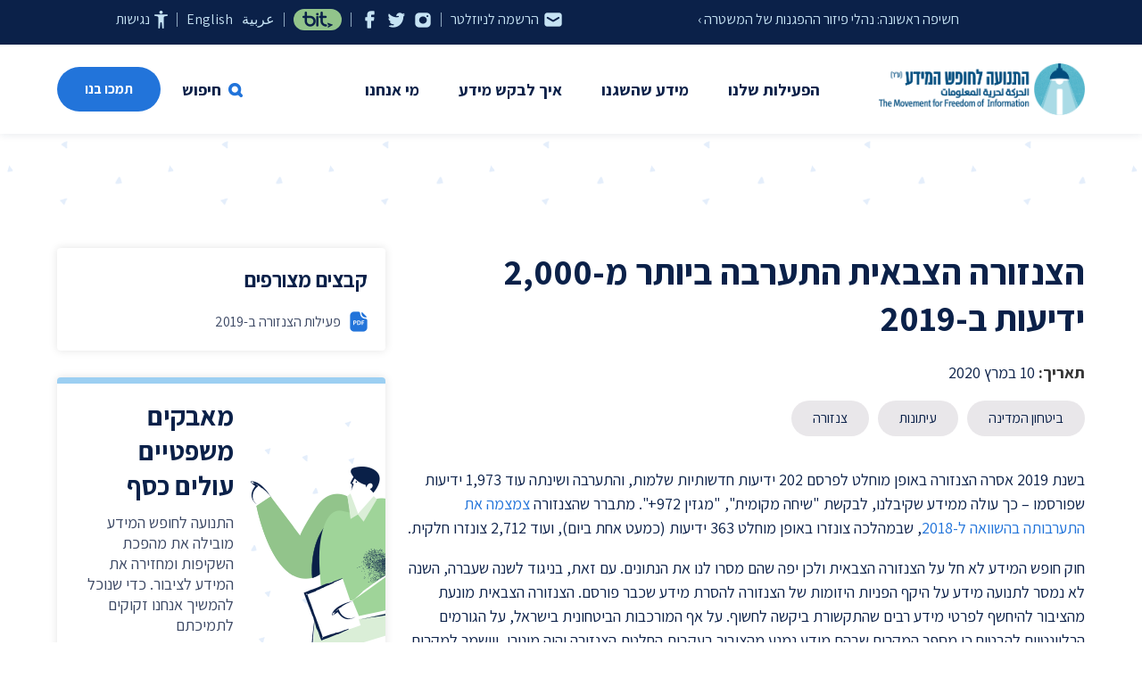

--- FILE ---
content_type: text/html; charset=UTF-8
request_url: https://www.meida.org.il/10270
body_size: 14877
content:
<!DOCTYPE html>
<html dir="rtl" lang="he-IL" class="is-fullheight">
<head>
<meta charset="UTF-8" />
<meta http-equiv="X-UA-Compatible" content="IE=edge">
<meta name="viewport" content="width=device-width, initial-scale=1.0">

<link rel="preconnect" href="https://fonts.googleapis.com">
<link rel="preconnect" href="https://fonts.gstatic.com" crossorigin>
<link href="https://fonts.googleapis.com/css2?family=Assistant:wght@400;600;700&display=swap" rel="stylesheet">

<link rel="shortcut icon" href="https://www.meida.org.il/wp-content/themes/meida_v3/favicon.ico" />
<link rel="icon" type="image/png" href="https://www.meida.org.il/wp-content/themes/meida_v3/favicon_192x192.png" sizes="192x192" />
<link rel="apple-touch-icon" sizes="180x180" href="https://www.meida.org.il/wp-content/themes/meida_v3/apple-touch-icon-180x180.png" />
<meta name='robots' content='index, follow, max-image-preview:large, max-snippet:-1, max-video-preview:-1' />

	<!-- This site is optimized with the Yoast SEO plugin v26.6 - https://yoast.com/wordpress/plugins/seo/ -->
	<title>הצנזורה הצבאית התערבה ביותר מ-2,000 ידיעות ב-2019 | התנועה לחופש המידע</title>
	<link rel="canonical" href="https://www.meida.org.il/10270" />
	<meta property="og:locale" content="he_IL" />
	<meta property="og:type" content="article" />
	<meta property="og:title" content="הצנזורה הצבאית התערבה ביותר מ-2,000 ידיעות ב-2019 | התנועה לחופש המידע" />
	<meta property="og:description" content="מנתונים שנמסרו לתנועה עולה שהצנזורה צמצמה את התערבותה בידיעות בהשוואה ל-2018. עם זאת הצנזורה סירבה למסור מידע על ההתערבויות היזומות מצדה להסרת ידיעות שכבר פרסמו" />
	<meta property="og:url" content="https://www.meida.org.il/10270" />
	<meta property="og:site_name" content="התנועה לחופש המידע" />
	<meta property="article:publisher" content="https://www.facebook.com/meida.org.il" />
	<meta property="article:published_time" content="2020-03-10T10:39:18+00:00" />
	<meta property="article:modified_time" content="2023-05-15T05:32:17+00:00" />
	<meta property="og:image" content="https://www.meida.org.il/wp-content/uploads/2022/05/meida_logo_color_social_01.png" />
	<meta property="og:image:width" content="1200" />
	<meta property="og:image:height" content="800" />
	<meta property="og:image:type" content="image/png" />
	<meta name="author" content="התנועה לחופש המידע" />
	<meta name="twitter:card" content="summary_large_image" />
	<meta name="twitter:creator" content="@shakoof" />
	<meta name="twitter:site" content="@shakoof" />
	<script type="application/ld+json" class="yoast-schema-graph">{"@context":"https://schema.org","@graph":[{"@type":"Article","@id":"https://www.meida.org.il/10270#article","isPartOf":{"@id":"https://www.meida.org.il/10270"},"author":{"name":"התנועה לחופש המידע","@id":"https://www.meida.org.il/#/schema/person/956dcbc673361acd8a6501018f927daf"},"headline":"הצנזורה הצבאית התערבה ביותר מ-2,000 ידיעות ב-2019","datePublished":"2020-03-10T10:39:18+00:00","dateModified":"2023-05-15T05:32:17+00:00","mainEntityOfPage":{"@id":"https://www.meida.org.il/10270"},"wordCount":18,"publisher":{"@id":"https://www.meida.org.il/#organization"},"keywords":["ביטחון המדינה","עיתונות","צנזורה"],"articleSection":["חדשות"],"inLanguage":"he-IL"},{"@type":"WebPage","@id":"https://www.meida.org.il/10270","url":"https://www.meida.org.il/10270","name":"הצנזורה הצבאית התערבה ביותר מ-2,000 ידיעות ב-2019 | התנועה לחופש המידע","isPartOf":{"@id":"https://www.meida.org.il/#website"},"datePublished":"2020-03-10T10:39:18+00:00","dateModified":"2023-05-15T05:32:17+00:00","breadcrumb":{"@id":"https://www.meida.org.il/10270#breadcrumb"},"inLanguage":"he-IL","potentialAction":[{"@type":"ReadAction","target":["https://www.meida.org.il/10270"]}]},{"@type":"BreadcrumbList","@id":"https://www.meida.org.il/10270#breadcrumb","itemListElement":[{"@type":"ListItem","position":1,"name":"דף הבית","item":"https://www.meida.org.il/"},{"@type":"ListItem","position":2,"name":"הצנזורה הצבאית התערבה ביותר מ-2,000 ידיעות ב-2019"}]},{"@type":"WebSite","@id":"https://www.meida.org.il/#website","url":"https://www.meida.org.il/","name":"התנועה לחופש המידע","description":"","publisher":{"@id":"https://www.meida.org.il/#organization"},"potentialAction":[{"@type":"SearchAction","target":{"@type":"EntryPoint","urlTemplate":"https://www.meida.org.il/?s={search_term_string}"},"query-input":{"@type":"PropertyValueSpecification","valueRequired":true,"valueName":"search_term_string"}}],"inLanguage":"he-IL"},{"@type":"Organization","@id":"https://www.meida.org.il/#organization","name":"התנועה לחופש המידע","url":"https://www.meida.org.il/","logo":{"@type":"ImageObject","inLanguage":"he-IL","@id":"https://www.meida.org.il/#/schema/logo/image/","url":"https://www.meida.org.il/wp-content/uploads/2022/05/meida_logo_color_md.png","contentUrl":"https://www.meida.org.il/wp-content/uploads/2022/05/meida_logo_color_md.png","width":800,"height":240,"caption":"התנועה לחופש המידע"},"image":{"@id":"https://www.meida.org.il/#/schema/logo/image/"},"sameAs":["https://www.facebook.com/meida.org.il","https://x.com/shakoof","https://he.wikipedia.org/wiki/התנועה_לחופש_המידע"]},{"@type":"Person","@id":"https://www.meida.org.il/#/schema/person/956dcbc673361acd8a6501018f927daf","name":"התנועה לחופש המידע"}]}</script>
	<!-- / Yoast SEO plugin. -->


<link rel='dns-prefetch' href='//www.googletagmanager.com' />
<style id='wp-img-auto-sizes-contain-inline-css' type='text/css'>
img:is([sizes=auto i],[sizes^="auto," i]){contain-intrinsic-size:3000px 1500px}
/*# sourceURL=wp-img-auto-sizes-contain-inline-css */
</style>
<style id='classic-theme-styles-inline-css' type='text/css'>
/*! This file is auto-generated */
.wp-block-button__link{color:#fff;background-color:#32373c;border-radius:9999px;box-shadow:none;text-decoration:none;padding:calc(.667em + 2px) calc(1.333em + 2px);font-size:1.125em}.wp-block-file__button{background:#32373c;color:#fff;text-decoration:none}
/*# sourceURL=/wp-includes/css/classic-themes.min.css */
</style>
<link rel='stylesheet' id='awsm-ead-public-css' href='https://www.meida.org.il/wp-content/plugins/embed-any-document/css/embed-public.min.css?ver=2.7.12' type='text/css' media='all' />
<link rel='stylesheet' id='main-style-css' href='https://www.meida.org.il/wp-content/themes/meida_v3/css/meida_v3.min.css?ver=1.0.61' type='text/css' media='all' />
<script type="text/javascript" src="https://www.meida.org.il/wp-content/themes/meida_v3/js/meida_v3.js?ver=1.0.61" id="jquery-js"></script>

<!-- Google tag (gtag.js) snippet added by Site Kit -->
<!-- Google Analytics snippet added by Site Kit -->
<script type="text/javascript" src="https://www.googletagmanager.com/gtag/js?id=G-B4FNK4HXGX" id="google_gtagjs-js" async></script>
<script type="text/javascript" id="google_gtagjs-js-after">
/* <![CDATA[ */
window.dataLayer = window.dataLayer || [];function gtag(){dataLayer.push(arguments);}
gtag("set","linker",{"domains":["www.meida.org.il"]});
gtag("js", new Date());
gtag("set", "developer_id.dZTNiMT", true);
gtag("config", "G-B4FNK4HXGX");
//# sourceURL=google_gtagjs-js-after
/* ]]> */
</script>
<meta name="generator" content="Site Kit by Google 1.168.0" /><!-- Google Tag Manager -->
<script>(function(w,d,s,l,i){w[l]=w[l]||[];w[l].push({'gtm.start':
new Date().getTime(),event:'gtm.js'});var f=d.getElementsByTagName(s)[0],
j=d.createElement(s),dl=l!='dataLayer'?'&l='+l:'';j.async=true;j.src=
'https://www.googletagmanager.com/gtm.js?id='+i+dl;f.parentNode.insertBefore(j,f);
})(window,document,'script','dataLayer','GTM-MX56J3');</script>
<!-- End Google Tag Manager -->
<style id='global-styles-inline-css' type='text/css'>
:root{--wp--preset--aspect-ratio--square: 1;--wp--preset--aspect-ratio--4-3: 4/3;--wp--preset--aspect-ratio--3-4: 3/4;--wp--preset--aspect-ratio--3-2: 3/2;--wp--preset--aspect-ratio--2-3: 2/3;--wp--preset--aspect-ratio--16-9: 16/9;--wp--preset--aspect-ratio--9-16: 9/16;--wp--preset--color--black: #000000;--wp--preset--color--cyan-bluish-gray: #abb8c3;--wp--preset--color--white: #ffffff;--wp--preset--color--pale-pink: #f78da7;--wp--preset--color--vivid-red: #cf2e2e;--wp--preset--color--luminous-vivid-orange: #ff6900;--wp--preset--color--luminous-vivid-amber: #fcb900;--wp--preset--color--light-green-cyan: #7bdcb5;--wp--preset--color--vivid-green-cyan: #00d084;--wp--preset--color--pale-cyan-blue: #8ed1fc;--wp--preset--color--vivid-cyan-blue: #0693e3;--wp--preset--color--vivid-purple: #9b51e0;--wp--preset--gradient--vivid-cyan-blue-to-vivid-purple: linear-gradient(135deg,rgb(6,147,227) 0%,rgb(155,81,224) 100%);--wp--preset--gradient--light-green-cyan-to-vivid-green-cyan: linear-gradient(135deg,rgb(122,220,180) 0%,rgb(0,208,130) 100%);--wp--preset--gradient--luminous-vivid-amber-to-luminous-vivid-orange: linear-gradient(135deg,rgb(252,185,0) 0%,rgb(255,105,0) 100%);--wp--preset--gradient--luminous-vivid-orange-to-vivid-red: linear-gradient(135deg,rgb(255,105,0) 0%,rgb(207,46,46) 100%);--wp--preset--gradient--very-light-gray-to-cyan-bluish-gray: linear-gradient(135deg,rgb(238,238,238) 0%,rgb(169,184,195) 100%);--wp--preset--gradient--cool-to-warm-spectrum: linear-gradient(135deg,rgb(74,234,220) 0%,rgb(151,120,209) 20%,rgb(207,42,186) 40%,rgb(238,44,130) 60%,rgb(251,105,98) 80%,rgb(254,248,76) 100%);--wp--preset--gradient--blush-light-purple: linear-gradient(135deg,rgb(255,206,236) 0%,rgb(152,150,240) 100%);--wp--preset--gradient--blush-bordeaux: linear-gradient(135deg,rgb(254,205,165) 0%,rgb(254,45,45) 50%,rgb(107,0,62) 100%);--wp--preset--gradient--luminous-dusk: linear-gradient(135deg,rgb(255,203,112) 0%,rgb(199,81,192) 50%,rgb(65,88,208) 100%);--wp--preset--gradient--pale-ocean: linear-gradient(135deg,rgb(255,245,203) 0%,rgb(182,227,212) 50%,rgb(51,167,181) 100%);--wp--preset--gradient--electric-grass: linear-gradient(135deg,rgb(202,248,128) 0%,rgb(113,206,126) 100%);--wp--preset--gradient--midnight: linear-gradient(135deg,rgb(2,3,129) 0%,rgb(40,116,252) 100%);--wp--preset--font-size--small: 13px;--wp--preset--font-size--medium: 20px;--wp--preset--font-size--large: 36px;--wp--preset--font-size--x-large: 42px;--wp--preset--spacing--20: 0.44rem;--wp--preset--spacing--30: 0.67rem;--wp--preset--spacing--40: 1rem;--wp--preset--spacing--50: 1.5rem;--wp--preset--spacing--60: 2.25rem;--wp--preset--spacing--70: 3.38rem;--wp--preset--spacing--80: 5.06rem;--wp--preset--shadow--natural: 6px 6px 9px rgba(0, 0, 0, 0.2);--wp--preset--shadow--deep: 12px 12px 50px rgba(0, 0, 0, 0.4);--wp--preset--shadow--sharp: 6px 6px 0px rgba(0, 0, 0, 0.2);--wp--preset--shadow--outlined: 6px 6px 0px -3px rgb(255, 255, 255), 6px 6px rgb(0, 0, 0);--wp--preset--shadow--crisp: 6px 6px 0px rgb(0, 0, 0);}:where(.is-layout-flex){gap: 0.5em;}:where(.is-layout-grid){gap: 0.5em;}body .is-layout-flex{display: flex;}.is-layout-flex{flex-wrap: wrap;align-items: center;}.is-layout-flex > :is(*, div){margin: 0;}body .is-layout-grid{display: grid;}.is-layout-grid > :is(*, div){margin: 0;}:where(.wp-block-columns.is-layout-flex){gap: 2em;}:where(.wp-block-columns.is-layout-grid){gap: 2em;}:where(.wp-block-post-template.is-layout-flex){gap: 1.25em;}:where(.wp-block-post-template.is-layout-grid){gap: 1.25em;}.has-black-color{color: var(--wp--preset--color--black) !important;}.has-cyan-bluish-gray-color{color: var(--wp--preset--color--cyan-bluish-gray) !important;}.has-white-color{color: var(--wp--preset--color--white) !important;}.has-pale-pink-color{color: var(--wp--preset--color--pale-pink) !important;}.has-vivid-red-color{color: var(--wp--preset--color--vivid-red) !important;}.has-luminous-vivid-orange-color{color: var(--wp--preset--color--luminous-vivid-orange) !important;}.has-luminous-vivid-amber-color{color: var(--wp--preset--color--luminous-vivid-amber) !important;}.has-light-green-cyan-color{color: var(--wp--preset--color--light-green-cyan) !important;}.has-vivid-green-cyan-color{color: var(--wp--preset--color--vivid-green-cyan) !important;}.has-pale-cyan-blue-color{color: var(--wp--preset--color--pale-cyan-blue) !important;}.has-vivid-cyan-blue-color{color: var(--wp--preset--color--vivid-cyan-blue) !important;}.has-vivid-purple-color{color: var(--wp--preset--color--vivid-purple) !important;}.has-black-background-color{background-color: var(--wp--preset--color--black) !important;}.has-cyan-bluish-gray-background-color{background-color: var(--wp--preset--color--cyan-bluish-gray) !important;}.has-white-background-color{background-color: var(--wp--preset--color--white) !important;}.has-pale-pink-background-color{background-color: var(--wp--preset--color--pale-pink) !important;}.has-vivid-red-background-color{background-color: var(--wp--preset--color--vivid-red) !important;}.has-luminous-vivid-orange-background-color{background-color: var(--wp--preset--color--luminous-vivid-orange) !important;}.has-luminous-vivid-amber-background-color{background-color: var(--wp--preset--color--luminous-vivid-amber) !important;}.has-light-green-cyan-background-color{background-color: var(--wp--preset--color--light-green-cyan) !important;}.has-vivid-green-cyan-background-color{background-color: var(--wp--preset--color--vivid-green-cyan) !important;}.has-pale-cyan-blue-background-color{background-color: var(--wp--preset--color--pale-cyan-blue) !important;}.has-vivid-cyan-blue-background-color{background-color: var(--wp--preset--color--vivid-cyan-blue) !important;}.has-vivid-purple-background-color{background-color: var(--wp--preset--color--vivid-purple) !important;}.has-black-border-color{border-color: var(--wp--preset--color--black) !important;}.has-cyan-bluish-gray-border-color{border-color: var(--wp--preset--color--cyan-bluish-gray) !important;}.has-white-border-color{border-color: var(--wp--preset--color--white) !important;}.has-pale-pink-border-color{border-color: var(--wp--preset--color--pale-pink) !important;}.has-vivid-red-border-color{border-color: var(--wp--preset--color--vivid-red) !important;}.has-luminous-vivid-orange-border-color{border-color: var(--wp--preset--color--luminous-vivid-orange) !important;}.has-luminous-vivid-amber-border-color{border-color: var(--wp--preset--color--luminous-vivid-amber) !important;}.has-light-green-cyan-border-color{border-color: var(--wp--preset--color--light-green-cyan) !important;}.has-vivid-green-cyan-border-color{border-color: var(--wp--preset--color--vivid-green-cyan) !important;}.has-pale-cyan-blue-border-color{border-color: var(--wp--preset--color--pale-cyan-blue) !important;}.has-vivid-cyan-blue-border-color{border-color: var(--wp--preset--color--vivid-cyan-blue) !important;}.has-vivid-purple-border-color{border-color: var(--wp--preset--color--vivid-purple) !important;}.has-vivid-cyan-blue-to-vivid-purple-gradient-background{background: var(--wp--preset--gradient--vivid-cyan-blue-to-vivid-purple) !important;}.has-light-green-cyan-to-vivid-green-cyan-gradient-background{background: var(--wp--preset--gradient--light-green-cyan-to-vivid-green-cyan) !important;}.has-luminous-vivid-amber-to-luminous-vivid-orange-gradient-background{background: var(--wp--preset--gradient--luminous-vivid-amber-to-luminous-vivid-orange) !important;}.has-luminous-vivid-orange-to-vivid-red-gradient-background{background: var(--wp--preset--gradient--luminous-vivid-orange-to-vivid-red) !important;}.has-very-light-gray-to-cyan-bluish-gray-gradient-background{background: var(--wp--preset--gradient--very-light-gray-to-cyan-bluish-gray) !important;}.has-cool-to-warm-spectrum-gradient-background{background: var(--wp--preset--gradient--cool-to-warm-spectrum) !important;}.has-blush-light-purple-gradient-background{background: var(--wp--preset--gradient--blush-light-purple) !important;}.has-blush-bordeaux-gradient-background{background: var(--wp--preset--gradient--blush-bordeaux) !important;}.has-luminous-dusk-gradient-background{background: var(--wp--preset--gradient--luminous-dusk) !important;}.has-pale-ocean-gradient-background{background: var(--wp--preset--gradient--pale-ocean) !important;}.has-electric-grass-gradient-background{background: var(--wp--preset--gradient--electric-grass) !important;}.has-midnight-gradient-background{background: var(--wp--preset--gradient--midnight) !important;}.has-small-font-size{font-size: var(--wp--preset--font-size--small) !important;}.has-medium-font-size{font-size: var(--wp--preset--font-size--medium) !important;}.has-large-font-size{font-size: var(--wp--preset--font-size--large) !important;}.has-x-large-font-size{font-size: var(--wp--preset--font-size--x-large) !important;}
/*# sourceURL=global-styles-inline-css */
</style>
<link rel='stylesheet' id='pdfemb_embed_pdf_css-css' href='https://www.meida.org.il/wp-content/plugins/pdf-embedder/assets/css/pdfemb.min.css?ver=4.9.2' type='text/css' media='all' />
</head>
<body class="rtl wp-singular post-template-default single single-post postid-10270 single-format-standard wp-theme-meida_v3">
<!-- Google Tag Manager (noscript) -->
<noscript><iframe src="https://www.googletagmanager.com/ns.html?id=GTM-MX56J3" height="0" width="0" style="display:none;visibility:hidden"></iframe></noscript>
<!-- End Google Tag Manager (noscript) -->
<a class="is-sr-only" href="#content" title="דילוג לתוכן העמוד">דילוג לתוכן העמוד</a>


				
<div class="post" id="post-10270">


<!-- hero starts -->


<!-- header starts -->

<div class="header_navbar_wrap">
	<nav class="navbar is-fixed-top">

		<div class="header_topbar_wrap">
			<div class="container">
				<div class="header_topbar">
	<div class="columns is-multiline is-gapless">
		<div class="column is-6-widescreen topbar_right">
			<div class="topbar_featured_item">
									<a href="https://www.meida.org.il/13789" class="featured_item">חשיפה ראשונה: נהלי פיזור ההפגנות של המשטרה  ›</a>
							</div>
		</div><!-- is-8 -->
		<div class="column is-6-widescreen is-12-desktop is-12-tablet topbar_left">
			<div class="topbar_links">
				<a href="#newsletter_signup" class="topbar_link newsletter" title="הרשמה לניוזלטר"><span class="is-hidden-touch">הרשמה לניוזלטר</span></a>
				<div class="topbar_border"></div>
				<a href="https://www.instagram.com/foim_israel/" target="_blank" class="topbar_link instagram" title="עקבו אחרינו ב-instagram" data-toggle="tooltip" data-placement="top" data-title="עקבו אחרינו ב-instagram"></a>
				<a href="https://twitter.com/shakoof" target="_blank" class="topbar_link twitter" title="עקבו אחרינו ב-twitter" data-toggle="tooltip" data-placement="top" data-title="עקבו אחרינו ב-twitter"></a>
				<a href="https://www.facebook.com/meida.org.il" target="_blank" class="topbar_link facebook" title="עקבו אחרינו ב-facebook" data-toggle="tooltip" data-placement="top" data-title="עקבו אחרינו ב-facebook"></a>
				<div class="topbar_border"></div>
								<a href="https://www.jgive.com/new/he/ils/embeds/046d08d5-62d8-40c0-8b5a-d221ff031c09" target="_blank" class="topbar_link bit modal-inline-iframe" data-modal-class="is_high" title="תמכו בנו ב-bit" data-toggle="tooltip" data-placement="top" data-title="תמכו בנו ב-bit"></a>
				<div class="topbar_border"></div>
				<a href="https://www-meida-org-il.translate.goog/?_x_tr_sl=iw&_x_tr_tl=ar&_x_tr_hl=iw" class="topbar_link" title="عربية">عر<span class="is-hidden-mobile">بية</span></a>
				<a href="https://www-meida-org-il.translate.goog/?_x_tr_sl=iw&_x_tr_tl=en&_x_tr_hl=iw" class="topbar_link" title="English">En<span class="is-hidden-mobile">glish</span></a>
				<div class="topbar_border"></div>

								<div class="dropdown accessibility_dropdown">
					<div class="dropdown-trigger">
						<a href="#" class="topbar_link accessibility" title="פתיחת תפריט נגישות">נגישות</a>
					</div>
					<div class="dropdown-menu accessibility_menu">
						<div class="dropdown-content">
														<a href="#" class="dropdown-item accessibility_text_link is-active" data-mode="text_normal">גודל אות רגיל</a>
							<a href="#" class="dropdown-item accessibility_text_link" data-mode="text_medium">גודל אות בינוני</a>
							<a href="#" class="dropdown-item accessibility_text_link" data-mode="text_large">גודל אות גדול</a>
							<hr class="dropdown-divider">
							<a href="#" class="dropdown-item accessibility_display_link is-active" data-mode="display_normal">תצוגה רגילה</a>
							<a href="#" class="dropdown-item accessibility_display_link" data-mode="display_bw">תצוגת שחור/לבן</a>
							<a href="#" class="dropdown-item accessibility_display_link" data-mode="display_dark">תצוגה כהה</a>
							<hr class="dropdown-divider">
							<a href="#" class="dropdown-item accessibility_toggle_link" data-mode="stop_animations">ביטול תנועה ואנימציות</a>
							<a href="#" class="dropdown-item accessibility_toggle_link" data-mode="show_underlines">קו תחתון לקישורים</a>

							<!-- font-size: 20px;
								filter: grayscale(100%);
								filter: invert(1);
								a {text-decoration: underline}
							-->
						</div><!-- dropdown-content" -->
					</div>
				</div><!-- dropdown hover -->


			</div><!-- topbar_links -->
		</div><!-- is-4 -->

	</div><!-- columns -->


</div><!-- header_topbar-->

			</div><!-- container -->
		</div><!-- header_topbar_wrap -->

		<div class="container is-small" style="padding-top:50px;">
			<div class="navbar-brand">
				<a class="navbar-item logo" href="https://www.meida.org.il" title="התנועה לחופש המידע">התנועה לחופש המידע</a>
				<div role="button" tabindex="0" class="navbar-burger burger"><span></span><span></span><span></span></div>
			</div>
			<div id="main-navigation-navbar" class="navbar-menu">

				<div class="navbar-start">


					<div class="navbar-item has-dropdown is-hoverable">
						<a class="navbar-link is-arrowless" data-toggle="dropdown" href="" >הפעילות שלנו</a>
						<div id="navbar-dropdown-activities" class="navbar-dropdown nav_activities_wrap">
							<div class="columns is-gapless">
	<div class="column is-12-desktop is-12-tablet">

		<div class="activities_links_wrap">

						<div class="section nav_col">
					
									<div class="nav_col_links_wrap">
						<ul class="nav_col_links columns is-multiline">

							<div class="column is-12">
															<li class="navbar-item navbar-item-is-title navbar-item-has-icon"><a href="" >									<span class="navbar_item_icon" style="background-image:url(https://www.meida.org.il/wp-content/uploads/2021/12/suitcase_30px_2.png);"></span>
								משפטי</a></li>
															<li class="navbar-item"><a href="/activities" >עתירות מתנהלות</a></li>
															<li class="navbar-item"><a href="https://www.meida.org.il/category/precedents" >פסקי דין ותקדימים</a></li>
															<li class="navbar-item navbar-item-with-border"><a href="/tag/amicus-curiae" >עמדות ידיד</a></li>
															<li class="navbar-item navbar-item-with-border navbar-item-has-icon"><a href="/category/regulation" >									<span class="navbar_item_icon" style="background-image:url(https://www.meida.org.il/wp-content/uploads/2021/12/bank_to_person_transfer_30px.png);"></span>
								קשרי ממשל</a></li>
															<li class="navbar-item navbar-item-with-border navbar-item-has-icon"><a href="/?cat=10" >									<span class="navbar_item_icon" style="background-image:url(https://www.meida.org.il/wp-content/uploads/2021/12/newspaper_30px.png);"></span>
								חדשות</a></li>
															<li class="navbar-item navbar-item-with-border navbar-item-has-icon"><a href="/category/articles" >									<span class="navbar_item_icon" style="background-image:url(https://www.meida.org.il/wp-content/uploads/2021/12/article_file_30px.png);"></span>
								מאמרים</a></li>
															<li class="navbar-item navbar-item-has-icon"><a href="https://www.meida.org.il/lectures" >									<span class="navbar_item_icon" style="background-image:url(https://www.meida.org.il/wp-content/uploads/2021/12/three_people_30px.png);"></span>
								הרצאות</a></li>
														</div><!-- column is-12 -->
						</ul>
					</div>
							</div>
			
		</div><!-- activities_links_wrap -->

	</div><!-- col is-12 -->

</div><!-- columns -->


						</div><!-- navbar-dropdown -->
					</div><!-- is mega ends - activities -->


					<div class="navbar-item has-dropdown is-hoverable">
						<a class="navbar-link is-arrowless" data-toggle="dropdown" href="#info" >מידע שהשגנו</a>
						<div id="navbar-dropdown-ourdata" class="navbar-dropdown nav_ourdata_wrap">
							<div class="columns is-gapless">


	<!-- ourdata1 starts -->
	<div class="column is-6-desktop is-12-tablet">

		<div class="ourdata_links_wrap">

									<div class="section nav_col">
						<div class="nav_col_links_wrap">
							<ul class="nav_col_links columns is-multiline">

								<div class="column is-6-desktop is-12-tablet">
								
																			<li class="navbar-item navbar-item-is-title navbar-item-has-icon"><a href="/authorities"><span class="navbar_item_icon" style="background-image:url(https://www.meida.org.il/wp-content/uploads/2021/12/bank_30px.png);"></span>רשויות</a></li>
									
																			<li class="navbar-item"><a href="https://www.meida.org.il/category/%d7%9e%d7%99%d7%93%d7%a2/%d7%9e%d7%a9%d7%a8%d7%93-%d7%94%d7%91%d7%a8%d7%99%d7%90%d7%95%d7%aa">משרד הבריאות</a></li>
																				<li class="navbar-item"><a href="https://www.meida.org.il/category/%d7%9e%d7%99%d7%93%d7%a2/%d7%90%d7%95%d7%a0%d7%99%d7%91%d7%a8%d7%a1%d7%99%d7%98%d7%aa-%d7%90%d7%a8%d7%99%d7%90%d7%9c">אוניברסיטת אריאל</a></li>
																				<li class="navbar-item"><a href="https://www.meida.org.il/category/%d7%9e%d7%99%d7%93%d7%a2/%d7%90%d7%95%d7%a0%d7%99%d7%91%d7%a8%d7%a1%d7%99%d7%98%d7%aa-%d7%91%d7%a8-%d7%90%d7%99%d7%9c%d7%9f">אוניברסיטת בר אילן</a></li>
																				<li class="navbar-item"><a href="https://www.meida.org.il/category/%d7%90%d7%95%d7%a0%d7%99%d7%91%d7%a8%d7%a1%d7%99%d7%98%d7%aa-%d7%97%d7%99%d7%a4%d7%94">אוניברסיטת חיפה</a></li>
																				<li class="navbar-item"><a href="https://www.meida.org.il/category/%d7%9e%d7%99%d7%93%d7%a2/%d7%94%d7%90%d7%95%d7%a0%d7%99%d7%91%d7%a8%d7%a1%d7%99%d7%98%d7%94-%d7%94%d7%a2%d7%91%d7%a8%d7%99%d7%aa">האוניברסיטה העברית</a></li>
																				<li class="navbar-item"><a href="https://www.meida.org.il/category/%d7%9e%d7%99%d7%93%d7%a2/%d7%9e%d7%a9%d7%a8%d7%93-%d7%94%d7%90%d7%95%d7%a6%d7%a8">משרד האוצר</a></li>
																				<li class="navbar-item"><a href="https://www.meida.org.il/category/%d7%9e%d7%99%d7%93%d7%a2/%d7%9e%d7%a9%d7%a8%d7%93-%d7%94%d7%97%d7%a7%d7%9c%d7%90%d7%95%d7%aa">משרד החקלאות</a></li>
																				<li class="navbar-item"><a href="https://www.meida.org.il/category/%d7%9e%d7%99%d7%93%d7%a2/%d7%a8%d7%a9%d7%95%d7%99%d7%95%d7%aa-%d7%9e%d7%a7%d7%95%d7%9e%d7%99%d7%95%d7%aa/%d7%91%d7%90%d7%a8-%d7%a9%d7%91%d7%a2">באר שבע</a></li>
																				<li class="navbar-item"><a href="https://www.meida.org.il/category/%d7%9e%d7%99%d7%93%d7%a2/%d7%91%d7%99%d7%aa-%d7%94%d7%a0%d7%a9%d7%99%d7%90">בית הנשיא</a></li>
																				</div><!-- column is-6-desktop is-12-tablet -->
										<div class="column is-6-desktop is-12-tablet">
											<div class="navbar-item navbar-item-is-empty"><div class="nolink">&nbsp;</div></div>
																				<li class="navbar-item"><a href="https://www.meida.org.il/category/%d7%9e%d7%99%d7%93%d7%a2/%d7%90%d7%a8%d7%9b%d7%99%d7%95%d7%9f-%d7%94%d7%9e%d7%93%d7%99%d7%a0%d7%94">ארכיון המדינה</a></li>
																				<li class="navbar-item"><a href="https://www.meida.org.il/category/%d7%9e%d7%99%d7%93%d7%a2/%d7%a8%d7%a9%d7%95%d7%99%d7%95%d7%aa-%d7%9e%d7%a7%d7%95%d7%9e%d7%99%d7%95%d7%aa/%d7%91%d7%a0%d7%99-%d7%91%d7%a8%d7%a7">בני ברק</a></li>
																				<li class="navbar-item"><a href="https://www.meida.org.il/category/%d7%9e%d7%99%d7%93%d7%a2/%d7%91%d7%a0%d7%a7-%d7%99%d7%a9%d7%a8%d7%90%d7%9c">בנק ישראל</a></li>
																				<li class="navbar-item"><a href="https://www.meida.org.il/category/%d7%9e%d7%99%d7%93%d7%a2/%d7%92%d7%9c%d7%99-%d7%a6%d7%94%d7%9c">גלי צה"ל</a></li>
																				<li class="navbar-item"><a href="https://www.meida.org.il/category/%d7%93%d7%95%d7%90%d7%a8-%d7%99%d7%a9%d7%a8%d7%90%d7%9c">דואר ישראל</a></li>
										
																			<li class="navbar-item navbar-item-with-space"><a href="/authorities">רשויות נוספות ›</a></li>
									
								</div><!-- column is-6-desktop is-12-tablet -->
							</ul>
						</div>
					</div><!-- section nav_col -->
				
		</div><!-- ourdata_links_wrap -->

	</div><!-- col is-6 -->
	<!-- ourdata1 ends -->


	<!-- ourdata2 starts -->
	<div class="column is-3-desktop is-12-tablet">

	<div class="ourdata_links_wrap with_border_right">

							<div class="section nav_col">
					<div class="nav_col_links_wrap">
						<ul class="nav_col_links columns is-multiline">

							<div class="column is-12">
							
																	<li class="navbar-item navbar-item-is-title navbar-item-has-icon"><a href="/tags"><span class="navbar_item_icon" style="background-image:url(https://www.meida.org.il/wp-content/uploads/2021/12/tag_30px.png);"></span>תגיות ונושאים</a></li>
								
																	<li class="navbar-item"><a href="https://www.meida.org.il/tag/%d7%a4%d7%a8%d7%95%d7%98%d7%95%d7%a7%d7%95%d7%9c%d7%99%d7%9d">פרוטוקולים</a></li>
																		<li class="navbar-item"><a href="https://www.meida.org.il/tag/%d7%a7%d7%91%d7%99%d7%a0%d7%98-%d7%94%d7%a7%d7%95%d7%a8%d7%95%d7%a0%d7%94">קבינט הקורונה</a></li>
																		<li class="navbar-item"><a href="https://www.meida.org.il/tag/%d7%a7%d7%95%d7%a4%d7%95%d7%aa-%d7%97%d7%95%d7%9c%d7%99%d7%9d">קופות חולים</a></li>
																		<li class="navbar-item"><a href="https://www.meida.org.il/tag/%d7%97%d7%95%d7%a7-%d7%97%d7%95%d7%a4%d7%a9-%d7%94%d7%9e%d7%99%d7%93%d7%a2">חוק חופש המידע</a></li>
																		<li class="navbar-item"><a href="https://www.meida.org.il/tag/%d7%9e%d7%9c%d7%97%d7%9e%d7%94-2023">מלחמה 2023</a></li>
																		<li class="navbar-item"><a href="https://www.meida.org.il/tag/%d7%9e%d7%9c%d7%97%d7%9e%d7%94-%d7%91%d7%a2%d7%96%d7%94">מלחמה בעזה</a></li>
																		<li class="navbar-item"><a href="https://www.meida.org.il/tag/%d7%97%d7%a8%d7%91%d7%95%d7%aa-%d7%91%d7%a8%d7%96%d7%9c">חרבות ברזל</a></li>
																		<li class="navbar-item"><a href="https://www.meida.org.il/tag/%d7%91%d7%a0%d7%99%d7%9e%d7%99%d7%9f-%d7%a0%d7%aa%d7%a0%d7%99%d7%94%d7%95">בנימין נתניהו</a></li>
									
																		<li class="navbar-item navbar-item-with-space"><a href="/tags">נושאים נוספים ›</a></li>
																</div><!-- column is-12 -->
						</ul>
					</div>
				</div><!-- section nav_col -->
			
	</div><!-- ourdata_links_wrap -->

	</div><!-- col is-6 -->
	<!-- ourdata2 ends -->

	<!-- ourdata3 starts -->
	<div class="column is-3-desktop is-12-tablet">

	<div class="ourdata_links_wrap with_border_right">

							<div class="section nav_col">
					<div class="nav_col_links_wrap">
						<ul class="nav_col_links columns is-multiline">

							<div class="column is-12">
							
																	<li class="navbar-item navbar-item-is-title navbar-item-has-icon"><a href="/projects"><span class="navbar_item_icon" style="background-image:url(https://www.meida.org.il/wp-content/uploads/2021/12/care_for_growth_30px.png);"></span>פרויקטים מיוחדים</a></li>
								
																	<li class="navbar-item"><a href="https://www.meida.org.il/projects/%d7%93%d7%99%d7%95%d7%a0%d7%99%d7%9d-%d7%a2%d7%9c-%d7%9e%d7%97%d7%9c%d7%aa-%d7%94%d7%a7%d7%95%d7%a8%d7%95%d7%a0%d7%94">חומרי הרקע מדיוני קבינט הקורונה</a></li>
																		<li class="navbar-item"><a href="https://www.meida.org.il/projects/scadual">פרויקט פרסום היומנים</a></li>
																		<li class="navbar-item"><a href="https://www.meida.org.il/projects/%d7%9e%d7%a4%d7%aa-%d7%94%d7%a4%d7%a9%d7%99%d7%a2%d7%94-%d7%91%d7%99%d7%a9%d7%a8%d7%90%d7%9c">מפת הפשיעה בישראל</a></li>
																		<li class="navbar-item"><a href="https://www.meida.org.il/projects/%d7%a6%d7%99%d7%95%d7%a0%d7%99-%d7%94%d7%91%d7%92%d7%a8%d7%95%d7%aa-%d7%a9%d7%9c-%d7%99%d7%a9%d7%a8%d7%90%d7%9c">ציוני הבגרות של ישראל</a></li>
									
																	<li class="navbar-item navbar-item-with-space"><a href="/projects">פרויקטים נוספים ›</a></li>
															</div><!-- column is-12 -->
						</ul>
					</div>
				</div><!-- section nav_col -->
			
	</div><!-- ourdata_links_wrap -->

	</div><!-- col is-6 -->
	<!-- ourdata3 ends -->




</div><!-- columns -->


						</div><!-- navbar-dropdown -->
					</div><!-- is mega ends - ourdata -->


					<div class="navbar-item has-dropdown is-hoverable">
						<a class="navbar-link is-arrowless" data-toggle="dropdown" href="#how" >איך לבקש מידע</a>
						<div id="navbar-dropdown-howtoask" class="navbar-dropdown nav_howtoask_wrap">
							<div class="columns is-gapless">
	<div class="column is-12-desktop is-12-tablet">

		<div class="howtoask_links_wrap">

						<div class="section nav_col">
					
									<div class="nav_col_links_wrap">
						<ul class="nav_col_links columns is-multiline">

							<div class="column is-12">
															<li class="navbar-item navbar-item-has-icon"><a href="/submit-an-information-request" >									<span class="navbar_item_icon" style="background-image:url(https://www.meida.org.il/wp-content/uploads/2021/12/information_file_30px.png);"></span>
								מדריך: איך להשתמש בחוק חופש המידע</a></li>
															<li class="navbar-item navbar-item-has-icon"><a href="#how2" >									<span class="navbar_item_icon" style="background-image:url(https://www.meida.org.il/wp-content/uploads/2021/12/plug_in_30px.png);"></span>
								השגת מידע באמצעות התנועה</a></li>
															<li class="navbar-item navbar-item-has-icon"><a href="/faq" >									<span class="navbar_item_icon" style="background-image:url(https://www.meida.org.il/wp-content/uploads/2021/12/messages_30px.png);"></span>
								שאלות ותשובות</a></li>
														</div><!-- column is-12 -->
						</ul>
					</div>
							</div>
			
		</div><!-- howtoask_links_wrap -->

	</div><!-- col is-12 -->

</div><!-- columns -->


						</div><!-- navbar-dropdown -->
					</div><!-- is mega ends - howtoask -->



					<div class="navbar-item has-dropdown is-hoverable">
						<a class="navbar-link is-arrowless" data-toggle="dropdown" href="/our-story" >מי אנחנו</a>
						<div id="navbar-dropdown-about" class="navbar-dropdown nav_about_wrap">
							<div class="columns is-gapless">
	<div class="column is-12-desktop is-12-tablet">

		<div class="about_links_wrap">

						<div class="section nav_col">
					
									<div class="nav_col_links_wrap">
						<ul class="nav_col_links columns is-multiline">

							<div class="column is-12">
															<li class="navbar-item navbar-item-is-title navbar-item-has-icon"><a href="/our-story" >									<span class="navbar_item_icon" style="background-image:url(https://www.meida.org.il/wp-content/uploads/2021/12/group_30px.png);"></span>
								אודות התנועה</a></li>
															<li class="navbar-item"><a href="/our-story" >הסיפור שלנו</a></li>
															<li class="navbar-item"><a href="/our-story#team" >צוות התנועה</a></li>
															<li class="navbar-item"><a href="/our-story#board" >ועד מנהל</a></li>
															<li class="navbar-item"><a href="https://www.guidestar.org.il/organization/580425700" target="_blank">השקיפות שלנו</a></li>
															<li class="navbar-item navbar-item-with-border"><a href="https://www.meida.org.il/midot" >תו מידות לאפקטיביות</a></li>
															<li class="navbar-item navbar-item-with-border navbar-item-has-icon"><a href="https://www.jgive.com/new/he/ils/collect/donation-targets/69922/amount" >									<span class="navbar_item_icon" style="background-image:url(https://www.meida.org.il/wp-content/uploads/2021/12/online_dating_30px.png);"></span>
								תמכו בנו</a></li>
															<li class="navbar-item navbar-item-with-border navbar-item-has-icon"><a href="https://www.meida.org.il/%d7%a2%d7%99%d7%92%d7%95%d7%9c-%d7%9c%d7%98%d7%95%d7%91%d7%94" >									<span class="navbar_item_icon" style="background-image:url(https://www.meida.org.il/wp-content/uploads/2021/12/עיגול-לטובהה.png);"></span>
								יש לנו גם עיגול לטובה</a></li>
															<li class="navbar-item navbar-item-has-icon"><a href="https://www.meida.org.il/contact-us" >									<span class="navbar_item_icon" style="background-image:url(https://www.meida.org.il/wp-content/uploads/2021/12/message_30px.png);"></span>
								יצירת קשר</a></li>
														</div><!-- column is-12 -->
						</ul>
					</div>
							</div>
			
		</div><!-- about_links_wrap -->

	</div><!-- col is-12 -->

</div><!-- columns -->


						</div><!-- navbar-dropdown -->
					</div><!-- is mega ends - about -->

				</div><!-- navbar-start -->


				<div class="navbar-end">

					<!-- nav_rightmenu starts -->

										<div class="navbar-item"><a class="navbar-link is-arrowless search_link">חיפוש</a></div>

					
										<div class="navbar-item"><a href="https://www.jgive.com/new/he/ils/embeds/046d08d5-62d8-40c0-8b5a-d221ff031c09" target="_blank" class="button is-primary type_btn modal-inline-iframe" data-modal-class="is_high">תמכו בנו</a></div>
				<!-- nav_rightmenu ends -->


				</div><!-- navbar-end -->

			</div><!-- main-navigation-navbar -->


		</div><!-- container -->

	</nav>
</div><!-- header_navbar_wrap -->
<a name="content"></a>
<div class="hero_wrap hero_is_light">
	<div class="hero header_wrap">
		<div class="hero-head">
		</div><!-- hero-head -->

		<div class="hero-body">
			<div class="clearboth container">
	<div class="header_title_wrap animatable">	
		<div class="columns is-multiline">									<div class="column is-7-fullhd is-12-widescreen is-12-desktop is-12-tablet header_title_column">
				
				<div class="header_title_content_wrap">
																
														</div><!-- header_title_content_wrap -->
			</div><!-- column -->

					</div><!-- columns -->
	</div><!-- header_title_wrap -->
</div><!-- container -->
		</div><!-- hero-body -->

		
		
	</div><!-- hero -->

</div><!-- hero_wrap -->
<!-- hero ends -->


	<div class="section page_with_sidebar_wrap animatable">
		<div class="container">
			<div class="columns is-multiline">
				<div class="column is-8-widescreen is-8-desktop is-12-tablet is-12-mobile page_content_column">
					

						<!-- content starts -->
												<div class="s*ection content_wrap">
							<div class="cont*ainer">

								
																	<h2 class="title post_title fadeInUp">הצנזורה הצבאית התערבה ביותר מ-2,000 ידיעות ב-2019</h2>
																
								<div class="post_date fadeInUp animationDelay_2"><strong>תאריך:</strong> 10 במרץ 2020</div>

																	<div class="post_tags fadeInUp animationDelay_3">
										<ul class="tags_wrap">
											<li class="tag"><a href="https://www.meida.org.il/tag/%d7%91%d7%99%d7%98%d7%97%d7%95%d7%9f-%d7%94%d7%9e%d7%93%d7%99%d7%a0%d7%94" title="ביטחון המדינה">ביטחון המדינה</a></li><li class="tag"><a href="https://www.meida.org.il/tag/%d7%a2%d7%99%d7%aa%d7%95%d7%a0%d7%95%d7%aa" title="עיתונות">עיתונות</a></li><li class="tag"><a href="https://www.meida.org.il/tag/%d7%a6%d7%a0%d7%96%d7%95%d7%a8%d7%94" title="צנזורה">צנזורה</a></li>										</ul>
									</div><!-- post_tags -->
																	
									
								<div class="content post_content fadeInUp animationDelay_4">
										<p>בשנת 2019 אסרה הצנזורה באופן מוחלט לפרסם 202 ידיעות חדשותיות שלמות, והתערבה ושינתה עוד 1,973 ידיעות שפורסמו – כך עולה ממידע שקיבלנו, לבקשת &quot;שיחה מקומית&quot;, &quot;מגזין 972+&quot;. מתברר שהצנזורה <a href="https://www.meida.org.il/?p=8449" target="_blank" rel="noopener noreferrer">צמצמה את התערבותה בהשוואה ל-2018</a>, שבמהלכה צונזרו באופן מוחלט 363 ידיעות (כמעט אחת ביום), ועוד 2,712 צונזרו חלקית.</p>
<p>חוק חופש המידע לא חל על הצנזורה הצבאית ולכן יפה שהם מסרו לנו את הנתונים. עם זאת, בניגוד לשנה שעברה, השנה לא נמסר לתנועה מידע על היקף הפניות היזומות של הצנזורה להסרת מידע שכבר פורסם. הצנזורה הצבאית מונעת מהציבור להיחשף לפרטי מידע רבים שהתקשורת ביקשה לחשוף. על אף המורכבות הביטחונית בישראל, על הגורמים הרלוונטיים להבטיח כי מספר המקרים שבהם מידע נמנע מהציבור בעקבות החלטת הצנזורה יהיה מינורי, ויישמר למקרים קיצוניים בלבד שבהם ישנו חשש אמיתי לביטחון המדינה. התנועה לחופש המידע תמשיך לעקוב אחרי עבודת הצנזורה ולבקש את הנתונים על פעילותה מדי שנה.</p>
<h2>פעילות הצנזורה הצבאית ב-2019</h2>
<a href="https://www.meida.org.il/wp-content/uploads/2020/03/censorship-2019.pdf" class="pdfemb-viewer" style="" data-width="max" data-height="max" data-toolbar="bottom" data-toolbar-fixed="off">פעילות הצנזורה ב-2019</a>
<ul>
<li><a href="https://www.mekomit.co.il/%d7%94%d7%a6%d7%a0%d7%96%d7%95%d7%a8%d7%94-%d7%94%d7%a6%d7%91%d7%90%d7%99%d7%aa-%d7%94%d7%aa%d7%a2%d7%a8%d7%91%d7%94-%d7%91%d7%99%d7%95%d7%aa%d7%a8-%d7%9e%d7%90%d7%9c%d7%a4%d7%99%d7%99%d7%9d-%d7%99/" target="_blank" rel="noopener noreferrer">לכתבה של חגי מטר ב&quot;שיחה מקומית&quot;</a></li>
<li><a href="https://www.meida.org.il/?p=8449" target="_blank" rel="noopener noreferrer">למידע שקיבלנו על פעילות הצנזורה מ-2011</a></li>
</ul>
								</div><!-- post_content -->


								<div class="post_meta">
									<p><strong>פורסם תחת:</strong> <a href="https://www.meida.org.il/category/%d7%97%d7%93%d7%a9%d7%95%d7%aa" rel="category tag">חדשות</a></p>
																			<p><strong>תגיות:</strong>  <a href="https://www.meida.org.il/tag/%d7%91%d7%99%d7%98%d7%97%d7%95%d7%9f-%d7%94%d7%9e%d7%93%d7%99%d7%a0%d7%94" rel="tag">ביטחון המדינה</a>, <a href="https://www.meida.org.il/tag/%d7%a2%d7%99%d7%aa%d7%95%d7%a0%d7%95%d7%aa" rel="tag">עיתונות</a>, <a href="https://www.meida.org.il/tag/%d7%a6%d7%a0%d7%96%d7%95%d7%a8%d7%94" rel="tag">צנזורה</a></p>
																	</div><!-- post_meta -->


								<!-- igul_cta_card starts -->
								<a href="https://www.igul.org.il/amutot/%d7%94%d7%aa%d7%a0%d7%95%d7%a2%d7%94-%d7%9c%d7%97%d7%95%d7%a4%d7%a9-%d7%94%d7%9e%d7%99%d7%93%d7%a2/" target="_blank" class="card igul_cta_card">	<div class="card-content">
		<div class="cta_content_wrap">
			<div class="igul_pretitle">עזרו לנו להמשיך להילחם על המידע</div>
			<div class="igul_title">בואו לעגל לטובה לתנועה</div>
			<div class="igul_short_description">היכנסו עכשיו, זה לוקח דקה, ותרמו לנו את האגורות מהעודף בכל קנייה. קניתם ב-99.90 ₪? תרמתם לנו 10 אגורות. כ-5 שקלים בחודש במצטבר. בשבילנו זה המון. ❤️</div>
					</div>
	</div><!-- card-content -->
	</a>								<!-- igul_cta_card ends -->


								
							</div><!-- container -->
						</div><!-- content_wrap -->
												<!-- content ends -->

					</div><!-- page_content_column -->
				<div class="column is-4-widescreen is-4-desktop is-12-tablet is-12-mobile page_sidebar_column">
					<div class="sidebar_wrap" role="complementary">


		<!-- attachment_widget_starts -->
		
				<div class="sidebar_item">
					<div class="attachments_widget_wrap">
						<h4 class="sidebar_item_title">קבצים מצורפים</h4>
						<ul class="attachments_list">
															<li><a href="https://www.meida.org.il/wp-content/uploads/2020/03/censorship-2019.pdf" class="attachment_item file_pdf">פעילות הצנזורה ב-2019</a></li>
													</ul>
					</div><!-- attachments_widget_wrap -->
				</div><!-- sidebar_item -->
				<!-- attachment_widget_ends -->
	

			<!-- external links starts -->
				<!-- external links ends -->
		
	<div class="sidebar_item">
		<!-- activities_cta_card starts -->
		<a href="https://www.jgive.com/new/he/ils/embeds/046d08d5-62d8-40c0-8b5a-d221ff031c09" target="_blank" class="card activities_cta_card modal-inline-iframe" data-modal-class="is_high">
	<div class="card-content">
		<div class="cta_content_wrap">
			<div class="activity_title">מאבקים משפטיים עולים כסף</div>
			<div class="activity_short_description">התנועה לחופש המידע מובילה את מהפכת השקיפות ומחזירה את המידע לציבור. כדי שנוכל להמשיך אנחנו זקוקים לתמיכתם</div>
			<div class="button is-primary solidarrowlinkbutton activity_cta">כן, אני רוצה לתמוך</div>
		</div>
	</div><!-- card-content -->
	</a>		<!-- activities_cta_card ends -->
	</div><!-- sidebar_item -->


		<!-- sharing_widget_starts -->
	<div class="sidebar_item">
		<div class="sharing_widget_wrap">
			
			<a href="https://twitter.com/intent/tweet?text=%D7%94%D7%A6%D7%A0%D7%96%D7%95%D7%A8%D7%94+%D7%94%D7%A6%D7%91%D7%90%D7%99%D7%AA+%D7%94%D7%AA%D7%A2%D7%A8%D7%91%D7%94+%D7%91%D7%99%D7%95%D7%AA%D7%A8+%D7%9E-2%2C000+%D7%99%D7%93%D7%99%D7%A2%D7%95%D7%AA+%D7%91-2019&url=https%3A%2F%2Fwww.meida.org.il%2F10270" target="_blank" class="share_link twitter" title="שיתוף ב-twitter" data-toggle="tooltip" data-placement="top" data-title="שיתוף ב-twitter"></a>
			<a href="http://www.facebook.com/sharer/sharer.php?u=https%3A%2F%2Fwww.meida.org.il%2F10270&t=%D7%94%D7%A6%D7%A0%D7%96%D7%95%D7%A8%D7%94+%D7%94%D7%A6%D7%91%D7%90%D7%99%D7%AA+%D7%94%D7%AA%D7%A2%D7%A8%D7%91%D7%94+%D7%91%D7%99%D7%95%D7%AA%D7%A8+%D7%9E-2%2C000+%D7%99%D7%93%D7%99%D7%A2%D7%95%D7%AA+%D7%91-2019" target="_blank" class="share_link facebook" title="שיתוף ב-facebook" data-toggle="tooltip" data-placement="top" data-title="שיתוף ב-facebook"></a>
			<a href="https://wa.me/?text=%D7%94%D7%A6%D7%A0%D7%96%D7%95%D7%A8%D7%94+%D7%94%D7%A6%D7%91%D7%90%D7%99%D7%AA+%D7%94%D7%AA%D7%A2%D7%A8%D7%91%D7%94+%D7%91%D7%99%D7%95%D7%AA%D7%A8+%D7%9E-2%2C000+%D7%99%D7%93%D7%99%D7%A2%D7%95%D7%AA+%D7%91-2019%20-%20https%3A%2F%2Fwww.meida.org.il%2F10270" target="_blank" class="share_link whatsapp" title="שיתוף ב-whatsapp" data-toggle="tooltip" data-placement="top" data-title="שיתוף ב-whatsapp"></a>
			<a href="mailto:?subject=%D7%94%D7%A6%D7%A0%D7%96%D7%95%D7%A8%D7%94+%D7%94%D7%A6%D7%91%D7%90%D7%99%D7%AA+%D7%94%D7%AA%D7%A2%D7%A8%D7%91%D7%94+%D7%91%D7%99%D7%95%D7%AA%D7%A8+%D7%9E-2%2C000+%D7%99%D7%93%D7%99%D7%A2%D7%95%D7%AA+%D7%91-2019&amp;body=%D7%94%D7%A6%D7%A0%D7%96%D7%95%D7%A8%D7%94+%D7%94%D7%A6%D7%91%D7%90%D7%99%D7%AA+%D7%94%D7%AA%D7%A2%D7%A8%D7%91%D7%94+%D7%91%D7%99%D7%95%D7%AA%D7%A8+%D7%9E-2%2C000+%D7%99%D7%93%D7%99%D7%A2%D7%95%D7%AA+%D7%91-2019%20-%20https%3A%2F%2Fwww.meida.org.il%2F10270" target="_blank" class="share_link mail" title="שיתוף במייל" data-toggle="tooltip" data-placement="top" data-title="שיתוף במייל"></a>
		</div>
	</div><!-- sidebar_item -->
	<!-- sharing_widget_ends -->
	

	
	<div class="sidebar_item">
		<!-- sidebar_recent_news starts -->
		<div class="sidebar_recent_news">	
	<h4 class="sidebar_item_title">חדשות אחרונות</h4>

									<ul class="news_list">
																				<li><a href="https://www.meida.org.il/17650" class="news_item"><div class="item_date">23 בינואר 2026</div><div class="item_title">הנתונים נחשפים &#8211; כך טיפלה המשטרה בתלונות של מפגינים נגד שוטרים</div></a></li>
																				<li><a href="https://www.meida.org.il/17646" class="news_item"><div class="item_date">21 בינואר 2026</div><div class="item_title">עתרנו לביהמ&quot;ש: המשטרה מסתירה נתונים על גניבת מכוניות בישראל</div></a></li>
																				<li><a href="https://www.meida.org.il/17640" class="news_item"><div class="item_date">20 בינואר 2026</div><div class="item_title">הוצאות מעונות נתניהו ל-2024 &#8211; עם פחות הסתרות</div></a></li>
																				<li><a href="https://www.meida.org.il/17633" class="news_item"><div class="item_date">15 בינואר 2026</div><div class="item_title">בדיקת התנועה: משרד הבריאות לא השיב ל-135 עתירות חופש מידע ושילם 550 אלף שקל</div></a></li>
																				<li><a href="https://www.meida.org.il/17626" class="news_item"><div class="item_date">13 בינואר 2026</div><div class="item_title">לשכת עורכי הדין שילמה לאשתו של יו&quot;ר ההסתדרות לפחות 150 אלף שקל. אבל על למה?</div></a></li>
												</ul>
				
</div><!-- sidebar_recent_news -->
<div class="clearboth"></div>

		<!-- sidebar_recent_new ends -->
	</div><!-- sidebar_item -->

</div><!-- sidebar_wrap -->				</div><!-- page_sidebar_column -->
			</div><!-- columns -->
		</div><!-- container -->
	</div><!-- page_with_sidebar_wrap -->

</div><!-- post -->


<!-- script_box -->
				
			

	


<!-- footer_newsletter starts -->

<a name="newsletter_signup" class="anchor_offset"></a>
<div class="section footer_newsletter_wrap animatable">
	<div class="container">

		<div class="footer_newsletter_content">
							<div class="title footer_newsletter_title  fadeInUp animationDelay_1">הרשמו לקבלת חדשות ועדכונים</div>
			
							<div class="subtitle footer_newsletter_subtitle  fadeInUp animationDelay_2">מוזמנים להירשם לרשימת התפוצה של התנועה לחופש המידע לקבלת חדשות ועדכונים שוטפים על הנעשה אצלנו</div>
			

			

				<div class="footer_newsletter_form_wrap fadeInUp animationDelay_3">
					<div class="newsletter_form_wrap">
						<form method="post" name="newsletter_form" id="newsletter_form" novalidate="">
							<div class="form_result"></div>
								<div class="large_signupform_wrap">
									<div class="large_signupform">

										<label for="txt_email" class="is-sr-only">כתובת דואר אלקטרוני</label>
										<input type="email" id="txt_email" name="txt_email" class="txt_input details_group signup_field" value="" placeholder="דוא&quot;ל" required="">
																				<button type="submit" id="submit" name="submit" class="button is-primary signup_button">הרשמה</button>

								</div>
							</div>
						</form>

						<div class="spinner_wrap">
							<div class="spinner">
								<div class="rect1"></div>
								<div class="rect2"></div>
								<div class="rect3"></div>
								<div class="rect4"></div>
								<div class="rect5"></div>
							</div>
						</div>

					</div><!-- newsletter_form_wrap -->

				</div><!-- footer_newsletter_form_wrap -->


		</div><!-- footer_newsletter_content -->

	</div><!-- container -->
</div><!-- footer_newsletter_wrap -->

<script type="text/javascript">
	var $jnwsfr1 = jQuery.noConflict();
	$jnwsfr1(document).ready(function(){
		//$jnwsfr1('.search_box_wrap').slideToggle();

			//contactform
			$jnwsfr1("#newsletter_form").submit(function(e) {
				e.preventDefault();
	
				var form = $jnwsfr1(this);
				var flag = true;

				var email_pattern = /^\b[A-Z0-9._%-]+@[A-Z0-9.-]+\.[A-Z]{2,4}\b$/i;
				if ($jnwsfr1('#newsletter_form #txt_email').val() == "") {
					$jnwsfr1('#newsletter_form #txt_email').addClass("error");
					//$jnwsfr1('#txt_email').next( ".helper_block").html("יש למלא את השדה.");
					flag = false;
				} else if (!email_pattern.test($jnwsfr1('#newsletter_form #txt_email').val())) {
					$jnwsfr1('#newsletter_form #txt_email').addClass("error");
					//$jnwsfr1('#txt_email').next( ".helper_block").html("יש למלא כתובת מייל תקינה.");
					flag = false;
				};
				
				if (flag == false) {
					return false;
				} else {
					//submit
					if(flag) 
					{
						$jnwsfr1.ajax({
							type:'post',
							url:"/forms/newsletterform_submit.php", 
							dataType:'json',
							data:form.serialize(),
							beforeSend:function() {
								$jnwsfr1('.newsletter_form_wrap').addClass("form_waiting");
								
							},
							complete:function() {
								$jnwsfr1('.newsletter_form_wrap').removeClass("form_waiting");
							},
							success:function(data)
							{
								if(data.type == 'error')
								{
									$jnwsfr1('.newsletter_form_wrap').removeClass("form_success");
									$jnwsfr1('.newsletter_form_wrap').addClass("form_error");
									output = '<div class="error">'+data.text+'</div>';
								}else{
									$jnwsfr1('.newsletter_form_wrap').removeClass("form_error");
									$jnwsfr1('.newsletter_form_wrap').addClass("form_success");
									output = '<div class="success">'+data.text+'</div>';
									$jnwsfr1('.newsletter_form_wrap input').val('');
									$jnwsfr1('.newsletter_form_wrap textarea').val('');
									$jnwsfr1('.newsletter_form_wrap .large_signupform_wrap').remove();
								}
	
								$jnwsfr1(".form_result").hide().html(output).slideDown();
								}
						});
					}
				}
			});
	
			$jnwsfr1("#newsletter_form input").keyup(function() {
				$jnwsfr1('#newsletter_form input').removeClass("error");
				// $jnwsfr1(".helper_block").html("");
				//$jnwsfr1(".form_result").slideUp();
			});
	

	});
</script><!-- footer_newsletter ends -->


<!-- footer_boxes starts -->

<div class="section footer_boxes_wrap animatable">
	<div class="container">	
		<div class="columns is-centered is-multiline fadeInUp animationDelay_2">

							<div class="column is-3-desktop is-6-tablet is-12-mobile">
					<a href="/submit-an-information-request"  class="footer_box">

						<div class="footer_box_icon_wrap">
							<div class="footer_box_icon" style="background-image:url(https://www.meida.org.il/wp-content/uploads/2021/12/box_01.png);"></div>
						</div>
						<div class="footer_box_title">איך משיגים מידע?</div>
						<div class="footer_box_subtitle">בואו לקרוא/ללמוד כיצד נכון להגיש בקשת מידע, מה עושים במקרה של סירוב ואיך מתגברים עליו</div>
						<div class="button arrowlinkbutton footer_box_link">למידע נוסף</div>

					</a><!-- footer_box -->
				</div><!-- column -->
								<div class="column is-3-desktop is-6-tablet is-12-mobile">
					<a href="https://www.jgive.com/new/he/ils/collect/donation-targets/69922/amount" target="_blank" class="footer_box">

						<div class="footer_box_icon_wrap">
							<div class="footer_box_icon" style="background-image:url(https://www.meida.org.il/wp-content/uploads/2021/12/box_02.png);"></div>
						</div>
						<div class="footer_box_title">תמיכה בתנועה</div>
						<div class="footer_box_subtitle">תמכו בנו (אפשר גם ב-bit) כדי שנוכל להמשיך להוביל את מהפיכת השקיפות ולהחזיר את המידע לציבור</div>
						<div class="button arrowlinkbutton footer_box_link">תמכו עכשיו</div>

					</a><!-- footer_box -->
				</div><!-- column -->
								<div class="column is-3-desktop is-6-tablet is-12-mobile">
					<a href="https://www.meida.org.il/lectures"  class="footer_box">

						<div class="footer_box_icon_wrap">
							<div class="footer_box_icon" style="background-image:url(https://www.meida.org.il/wp-content/uploads/2021/12/box_03.png);"></div>
						</div>
						<div class="footer_box_title">הזמינו אותנו להרצאה</div>
						<div class="footer_box_subtitle">נשמח לבוא לדבר איתכם - בהרצאה או במפגש אינטימי יותר - לחצו והשאירו לנו פרטים</div>
						<div class="button arrowlinkbutton footer_box_link">לפרטים נוספים</div>

					</a><!-- footer_box -->
				</div><!-- column -->
								<div class="column is-3-desktop is-6-tablet is-12-mobile">
					<a href="https://www.meida.org.il/contact-us"  class="footer_box">

						<div class="footer_box_icon_wrap">
							<div class="footer_box_icon" style="background-image:url(https://www.meida.org.il/wp-content/uploads/2021/12/box_04.png);"></div>
						</div>
						<div class="footer_box_title">צרו איתנו קשר</div>
						<div class="footer_box_subtitle">בכל שאלה או סוגיה הקשורה בחופש המידע, ניתן לפנות אלינו דרך טופס יצירת הקשר</div>
						<div class="button arrowlinkbutton footer_box_link">יצירת קשר</div>

					</a><!-- footer_box -->
				</div><!-- column -->
				


		</div><!-- columns -->
	</div><!-- container -->
</div><!-- footer_boxes_wrap -->
<!-- footer_boxes ends -->


<!-- footer starts -->
<section class="footer_wrap animatable">
	<div class="section">
		<div  class="container">
		
			<div class="columns is-multiline">

					
					<div class="column is-5-widescreen is-5-desktop is-12-tablet is-12-mobile">
						<a class="footer_logo fadeInUp" href="https://www.meida.org.il" title="התנועה לחופש המידע">התנועה לחופש המידע</a>
					</div><!-- column is-6 -->
					
					<div class="column is-7-widescreen is-7-desktop is-12-tablet is-12-mobile">
						<div class="footer_social_links fadeInUp animationDelay_2">

							<div class="social_links_label">תמכו בנו:</div>
							<a href="https://www.jgive.com/new/he/ils/embeds/046d08d5-62d8-40c0-8b5a-d221ff031c09" target="_blank" class="footer_social_link modal-inline-iframe bit" title="תמכו בנו ב-bit" data-modal-class="is_high" data-toggle="tooltip" data-placement="top" data-title="תמכו בנו ב-bit"></a>
							<a href="https://www.igul.org.il/amutot/%d7%94%d7%aa%d7%a0%d7%95%d7%a2%d7%94-%d7%9c%d7%97%d7%95%d7%a4%d7%a9-%d7%94%d7%9e%d7%99%d7%93%d7%a2/" target="_blank" class="footer_social_link igul" title="תמכו בנו עם עיגול לטובה" data-toggle="tooltip" data-placement="top" data-title="תמכו בנו עם עיגול לטובה"></a>
							<div class="social_links_spacer"></div>

							<div class="social_links_label">עקבו אחרינו:</div>
							<a href="https://www.youtube.com/@foim_israel" target="_blank" class="footer_social_link youtube" title="עקבו אחרינו ב-youtube" data-toggle="tooltip" data-placement="top" data-title="עקבו אחרינו ב-youtube"></a>
							<a href="https://www.instagram.com/foim_israel/" target="_blank" class="footer_social_link instagram" title="עקבו אחרינו ב-instagram" data-toggle="tooltip" data-placement="top" data-title="עקבו אחרינו ב-instagram"></a>
							<a href="https://twitter.com/shakoof" target="_blank" class="footer_social_link twitter" title="עקבו אחרינו ב-twitter" data-toggle="tooltip" data-placement="top" data-title="עקבו אחרינו ב-twitter"></a>
							<a href="https://www.facebook.com/meida.org.il" target="_blank" class="footer_social_link facebook" title="עקבו אחרינו ב-facebook" data-toggle="tooltip" data-placement="top" data-title="עקבו אחרינו ב-facebook"></a>
						</div>
					</div><!-- column is-6 -->


					<div class="column is-12">
						<div class="footer_menu_wrap fadeInUp animationDelay_3">
							<ul class="footer_menu">
																	<li><a href="/our-story"  class="menu_item">אודות התנועה</a></li>
																		<li><a href="/activities"  class="menu_item">מאבקים משפטיים</a></li>
																		<li><a href="https://www.guidestar.org.il/organization/580425700" target="_blank" class="menu_item">שקיפות</a></li>
																		<li><a href="/faq"  class="menu_item">שאלות ותשובות</a></li>
																		<li><a href="https://www.jgive.com/new/he/ils/collect/donation-targets/69922/amount" target="_blank" class="menu_item">תימכו בנו</a></li>
																		<li><a href="/contact-us"  class="menu_item">יצירת קשר</a></li>
																</ul>
						</div><!-- footer_copyright_wrap -->
					</div><!-- column -->
				
					<div class="column is-12">
						<div class="footer_copyright_wrap fadeInUp animationDelay_4">
							<div class="footer_copyright">
								<div class="copyright_text">כל הזכויות שמורות &copy; 2026 התנועה לחופש המידע (ע"ר)</div>
								&nbsp; <a href="/terms" class="link_item">תנאי שימוש</a>
								<a href="/terms#privacy" class="link_item">מדיניות פרטיות</a>
								<a href="/terms#accessibility" class="link_item">הצהרת נגישות</a>
															</div>
						</div><!-- footer_copyright_wrap -->
					</div><!-- column -->
				

			</div><!-- columns -->

		</div><!-- container -->
		
	</div><!-- section -->
</section>

<!-- footer ends -->

<!-- search_modal starts -->

<!-- search starts -->
<!-- search ends -->



<div class="search_modal_wrap">
	<div class="search_modal_content animatable">

		<form action="https://www.meida.org.il/" method="get" id="modal_search_form">
			<div class="search_modal_input_wrap fadeInUp animationDelay_2">
				<input type="text" name="s" id="s" class="search_input" required placeholder="חיפוש לפי מילת מפתח, מספר עתירה, נושא" required>
				<div class="search_border_line"></div>
				<!--<div class="search_submit"></div>-->
				<input class="button is-clear search_submit" type="submit" value="" title="חיפוש">
			</div><!-- search_modal_input_wrap -->
		</form>

					<ul class="tags_wrap darkmode_tags search_modal_tags fadeInUp animationDelay_3">
				<li class="tag tag_item"><a href="https://www.meida.org.il/tag/%d7%90%d7%92%d7%a8%d7%94">אגרה</a></li><li class="tag tag_item"><a href="https://www.meida.org.il/tag/%d7%a7%d7%91%d7%99%d7%a0%d7%98-%d7%94%d7%a7%d7%95%d7%a8%d7%95%d7%a0%d7%94">קבינט הקורונה</a></li><li class="tag tag_item"><a href="https://www.meida.org.il/tag/%d7%95%d7%a2%d7%93%d7%aa-%d7%97%d7%a8%d7%99%d7%92%d7%99%d7%9d">ועדת חריגים</a></li><li class="tag tag_item"><a href="https://www.meida.org.il/tag/%d7%a0%d7%aa%d7%a6">נת"צ</a></li><li class="tag tag_item"><a href="https://www.meida.org.il/tag/%d7%90%d7%99-%d7%9e%d7%aa%d7%9f-%d7%9e%d7%a2%d7%a0%d7%94">אי מתן מענה</a></li><li class="tag tag_item"><a href="https://www.meida.org.il/tag/%d7%aa%d7%9e%d7%9c%d7%99%d7%9c%d7%99-%d7%99%d7%a9%d7%99%d7%91%d7%95%d7%aa-%d7%94%d7%9e%d7%9e%d7%a9%d7%9c%d7%94">תמלילי ישיבות הממשלה</a></li><li class="tag tag_item"><a href="https://www.meida.org.il/tag/%d7%94%d7%95%d7%a6%d7%90%d7%95%d7%aa-%d7%94%d7%9e%d7%a2%d7%95%d7%a0%d7%95%d7%aa">הוצאות המעונות</a></li>			</ul>
		
	</div><!-- search_modal_content -->
</div><!-- search_modal_wrap -->
<div class="search_modal_close"></div><!-- search_modal ends -->

<!-- newsletter_modal starts -->

<div id="newsletter_modal" class="newsletter_modal mfp-hide">
	<div class="card newsletter_modal_content">
		<div class="card-content">
			<div class="cta_content_wrap">
								<div class="newsletter_modal_title">הרשמו לקבלת חדשות ועדכונים</div>
				<div class="newsletter_modal_short_description">מוזמנים להירשם לרשימת התפוצה של התנועה לחופש המידע לקבלת חדשות ועדכונים שוטפים על הנעשה אצלנו</div>

				<form method="post" name="newsletter_modal_form" id="newsletter_modal_form" class="newsletter_modal_form" novalidate="">
						<div class="modal_form_result"></div>

						<div class="small_signupform_wrap">
							<div class="small_signupform">
								<label for="txt_email" class="is-sr-only">כתובת דואר אלקטרוני</label>
								<input type="email" id="txt_email" name="txt_email" class="txt_input details_group newsletter_modal_signup_field" value="" placeholder="דוא&quot;ל" required="">
								<button type="submit" id="submit" name="submit" class="button is-primary newsletter_modal_cta">הרשמה</button>
							</div><!-- small_signupform -->
						</div><!-- small_signupform_wrap -->
				</form>

				<div class="spinner_wrap">
					<div class="spinner">
						<div class="rect1"></div>
						<div class="rect2"></div>
						<div class="rect3"></div>
						<div class="rect4"></div>
						<div class="rect5"></div>
					</div>
				</div>

			</div><!-- cta_content_wrap -->
		</div><!-- card-content -->
	</div><!-- newsletter_modal_content -->
</div><!-- newsletter_modal -->


<script type="text/javascript">
var $jnl1 = jQuery.noConflict();
$jnl1(document).ready(function(){
	if ($jnl1('#newsletter_modal').length) {
	setTimeout(function() {
			if (document.cookie.indexOf('newsletter_modal=shown') === -1) {
				var date = new Date();
				date.setTime(date.getTime() + (1 * 24 * 60 * 60 * 1000)); // Set expiration date to 1 day from now
				var expires = "; expires=" + date.toUTCString();
				document.cookie = 'newsletter_modal=shown' + expires + '; path=/';

				$jnl1.magnificPopup.open({
					items: {
						src: '#newsletter_modal' 
					},
					type: 'inline'
				});
			} //if cookie	
		}, 5000);

		$jnl1('.topbar_link.newsletter').on('click', function(e) {
			e.preventDefault();
			$jnl1.magnificPopup.open({
				items: {
					src: '#newsletter_modal' 
				},
				type: 'inline'
			});
		}); //topbar_link newsletter
		
	} //if length




	//contactform
	$jnl1("#newsletter_modal_form").submit(function(e) {
			e.preventDefault();

			var form = $jnl1(this);
			var flag = true;

			var email_pattern = /^\b[A-Z0-9._%-]+@[A-Z0-9.-]+\.[A-Z]{2,4}\b$/i;
			if ($jnl1('#newsletter_modal_form #txt_email').val() == "") {
				$jnl1('#newsletter_modal_form #txt_email').addClass("error");
				//$jnl1('#txt_email').next( ".helper_block").html("יש למלא את השדה.");
				flag = false;
			} else if (!email_pattern.test($jnl1('#newsletter_modal_form #txt_email').val())) {
				$jnl1('#newsletter_modal_form #txt_email').addClass("error");
				//$jnl1('#txt_email').next( ".helper_block").html("יש למלא כתובת מייל תקינה.");
				flag = false;
			};
			
			if (flag == false) {
				return false;
			} else {
				//submit
				if(flag) 
				{
					$jnl1.ajax({
						type:'post',
						url:"/forms/newsletterform_submit.php", 
						dataType:'json',
						data:form.serialize(),
						beforeSend:function() {
							$jnl1('.newsletter_modal_form').addClass("form_waiting");
							
						},
						complete:function() {
							$jnl1('.newsletter_modal_form').removeClass("form_waiting");
						},
						success:function(data)
						{
							if(data.type == 'error')
							{
								$jnl1('.newsletter_modal_form').removeClass("form_success");
								$jnl1('.newsletter_modal_form').addClass("form_error");
								output = '<div class="error">'+data.text+'</div>';
							}else{
								$jnl1('.newsletter_modal_form').removeClass("form_error");
								$jnl1('.newsletter_modal_form').addClass("form_success");
								output = '<div class="success">'+data.text+'</div>';
								$jnl1('.newsletter_modal_form input').val('');
								$jnl1('.newsletter_modal_form textarea').val('');
								$jnl1('.newsletter_modal_form .small_signupform_wrap').remove();
							}

							$jnl1(".modal_form_result").hide().html(output).slideDown();
							}
					});
				}
			}
		});

		$jnl1("#newsletter_modal_form input").keyup(function() {
			$jnl1('#newsletter_modal_form input').removeClass("error");
			// $jnl1(".helper_block").html("");
			//$jnl1(".modal_form_result").slideUp();
		});


	
});
</script>
<!-- newsletter_modal ends -->


<script type="speculationrules">
{"prefetch":[{"source":"document","where":{"and":[{"href_matches":"/*"},{"not":{"href_matches":["/wp-*.php","/wp-admin/*","/wp-content/uploads/*","/wp-content/*","/wp-content/plugins/*","/wp-content/themes/meida_v3/*","/*\\?(.+)"]}},{"not":{"selector_matches":"a[rel~=\"nofollow\"]"}},{"not":{"selector_matches":".no-prefetch, .no-prefetch a"}}]},"eagerness":"conservative"}]}
</script>
<script type="text/javascript" src="https://www.meida.org.il/wp-content/plugins/embed-any-document/js/pdfobject.min.js?ver=2.7.12" id="awsm-ead-pdf-object-js"></script>
<script type="text/javascript" id="awsm-ead-public-js-extra">
/* <![CDATA[ */
var eadPublic = [];
//# sourceURL=awsm-ead-public-js-extra
/* ]]> */
</script>
<script type="text/javascript" src="https://www.meida.org.il/wp-content/plugins/embed-any-document/js/embed-public.min.js?ver=2.7.12" id="awsm-ead-public-js"></script>
<script type="text/javascript" src="https://www.meida.org.il/wp-content/plugins/pdf-embedder/assets/js/pdfjs/pdf.min.js?ver=2.2.228" id="pdfemb_pdfjs-js"></script>
<script type="text/javascript" id="pdfemb_embed_pdf-js-extra">
/* <![CDATA[ */
var pdfemb_trans = {"worker_src":"https://www.meida.org.il/wp-content/plugins/pdf-embedder/assets/js/pdfjs/pdf.worker.min.js","cmap_url":"https://www.meida.org.il/wp-content/plugins/pdf-embedder/assets/js/pdfjs/cmaps/","objectL10n":{"loading":"Loading...","page":"Page","zoom":"Zoom","prev":"Previous page","next":"Next page","zoomin":"Zoom In","secure":"Secure","zoomout":"Zoom Out","download":"Download PDF","fullscreen":"Full Screen","domainerror":"Error: URL to the PDF file must be on exactly the same domain as the current web page.","clickhereinfo":"Click here for more info","widthheightinvalid":"PDF page width or height are invalid","viewinfullscreen":"View in Full Screen"}};
//# sourceURL=pdfemb_embed_pdf-js-extra
/* ]]> */
</script>
<script type="text/javascript" src="https://www.meida.org.il/wp-content/plugins/pdf-embedder/assets/js/pdfemb.min.js?ver=4.9.2" id="pdfemb_embed_pdf-js"></script>

<!-- Shortcodes Ultimate custom CSS - start -->
<style type="text/css">
.su-spoiler-title {font-size:1.5rem;}
</style>
<!-- Shortcodes Ultimate custom CSS - end -->
<link rel='stylesheet' id='su-rtl-shortcodes-css' href='https://www.meida.org.il/wp-content/plugins/shortcodes-ultimate/includes/css/rtl-shortcodes.css?ver=7.4.7' type='text/css' media='all' />

</body>
</html>